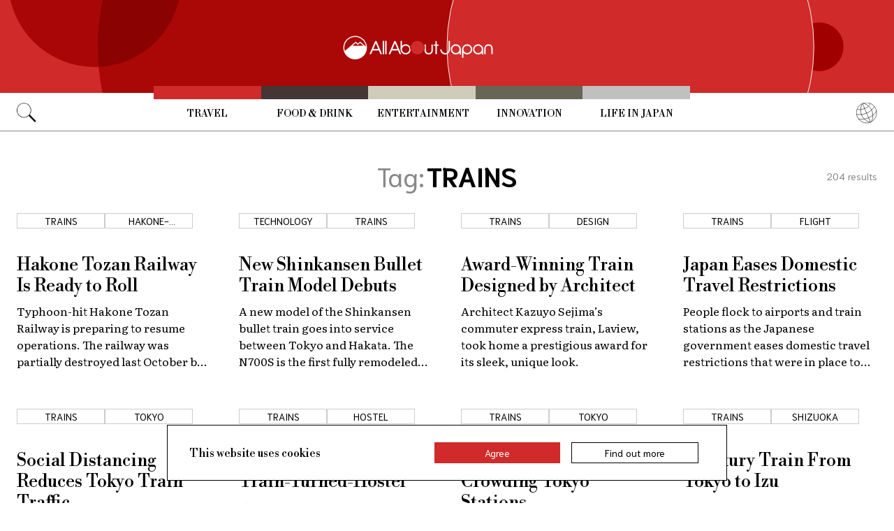

--- FILE ---
content_type: text/html; charset=UTF-8
request_url: https://allabout-japan.com/en/tag/train/3/
body_size: 5570
content:
<!DOCTYPE html>
<html lang="en">
<head prefix="og: http://ogp.me/ns# fb: http://ogp.me/ns/fb# article: http://ogp.me/ns/article#">
            <link rel="canonical" href="https://allabout-japan.com/en/tag/train/3/">
    
<link rel="preconnect" href="https://fonts.googleapis.com">
<link rel="preconnect" href="https://fonts.gstatic.com" crossorigin>
<link href="https://fonts.googleapis.com/css2?family=Libre+Bodoni:wght@400..700&family=Literata:opsz,wght@7..72,200..900&family=Niramit:ital,wght@0,200;0,300;0,400;0,500;0,600;0,700;1,200;1,300;1,400;1,500;1,600;1,700&display=swap" rel="stylesheet">


    <meta charset="UTF-8">
    <meta name="keywords" content="All About Japan, japan, Trains">
    <meta name="description" content="All About Trains!! All About Japan and Japanese stuff! Find anime, music, castles, food, restaurants, videos, shopping, travel tips and more. New mega-feature every Monday!">
    <meta property="og:title" content="Trains | All About Japan">
    <meta property="og:type" content="website">
    <meta property="og:description" content="All About Trains!! All About Japan and Japanese stuff! Find anime, music, castles, food, restaurants, videos, shopping, travel tips and more. New mega-feature every Monday!">
    <meta property="og:url" content="https://allabout-japan.com/en/tag/train/">
    <meta property="og:image" content="https://imgcp.aacdn.jp/img-a/1200/900/global-aaj-front/">
    <meta property="og:site_name" content="All About Japan">
    <meta property="fb:app_id" content="1634548196833464">
    <meta property="fb:pages" content="1626199600996814" />
    <meta name="twitter:card" content="summary_large_image">
    <meta name="twitter:site" content="@AllAbout_Japan">
    <meta name="twitter:title" content="Trains | All About Japan">
    <meta name="twitter:description" content="All About Trains!! All About Japan and Japanese stuff! Find anime, music, castles, food, restaurants, videos, shopping, travel tips and more. New mega-feature every Monday!">
    <meta name="twitter:image:src" content="https://imgcp.aacdn.jp/img-a/1200/900/global-aaj-front/">
    <meta name="viewport" content="width=device-width, initial-scale=1, maximum-scale=1, user-scalable=no">
    <meta name="B-verify" content="989620007ca5fb37ae3463b04bfb68c838cc9e65" />

    <title>Trains | All About Japan</title>

    
            <link rel="prev" href="https://allabout-japan.com/en/tag/train/2/">
                <link rel="next" href="https://allabout-japan.com/en/tag/train/4/">
    
    <link rel="shortcut icon" href="https://allabout-japan.com/favicon.ico">
    <link type="text/css" rel="stylesheet" href="/css/tag.css?id=18f2087e0ea38347ac7fbd6d333dd347">

    <script>(function(w,d,s,l,i){w[l]=w[l]||[];w[l].push({'gtm.start':
new Date().getTime(),event:'gtm.js'});var f=d.getElementsByTagName(s)[0],
j=d.createElement(s),dl=l!='dataLayer'?'&l='+l:'';j.async=true;j.src=
'https://www.googletagmanager.com/gtm.js?id='+i+dl;f.parentNode.insertBefore(j,f);
})(window,document,'script','dataLayer','GTM-W9DBWT');</script>


<script type="text/javascript">
    function isSP() {
        if(  !( navigator.userAgent.match(/iPhone/i) || navigator.userAgent.match(/Android(.+)?Mobile/i) || navigator.userAgent.match(/BlackBerry/i) || navigator.userAgent.match(/Windows Phone/i))  ) {
            return false;
        }else{
            return true;
        }
    }

    function isTablet() {
        var ua = navigator.userAgent;
        if(  (ua.indexOf('Android') > 0 && ua.indexOf('Mobile') == -1) || ua.indexOf('iPad') > 0 || ua.indexOf('Kindle') > 0 || ua.indexOf('Silk') > 0  ) {
            return true;
        }else{
            return false;
        }
    }

    var aa = aa || {};
    aa.v = aa.v || {};

    aa.v.service = 'allabout_japan';
    aa.v.language = 'en';
                                                    aa.v.page_title = 'Trains';
    
    if (isSP()) {
        aa.v.device = 'sp';
    } else {
        aa.v.device = 'pc';
    }
</script>

    <script>(function(w,d,s,l,i){w[l]=w[l]||[];w[l].push({'gtm.start':
new Date().getTime(),event:'gtm.js'});var f=d.getElementsByTagName(s)[0],
j=d.createElement(s),dl=l!='dataLayer'?'&l='+l:'';j.async=true;j.src=
'https://www.googletagmanager.com/gtm.js?id='+i+dl;f.parentNode.insertBefore(j,f);
})(window,document,'script','dataLayer','GTM-W9DBWT');</script>


<script type="text/javascript">
    function isSP() {
        if(  !( navigator.userAgent.match(/iPhone/i) || navigator.userAgent.match(/Android(.+)?Mobile/i) || navigator.userAgent.match(/BlackBerry/i) || navigator.userAgent.match(/Windows Phone/i))  ) {
            return false;
        }else{
            return true;
        }
    }

    function isTablet() {
        var ua = navigator.userAgent;
        if(  (ua.indexOf('Android') > 0 && ua.indexOf('Mobile') == -1) || ua.indexOf('iPad') > 0 || ua.indexOf('Kindle') > 0 || ua.indexOf('Silk') > 0  ) {
            return true;
        }else{
            return false;
        }
    }

    var aa = aa || {};
    aa.v = aa.v || {};

    aa.v.service = 'allabout_japan';
    aa.v.language = 'en';
                                                    aa.v.page_title = 'Trains';
    
    if (isSP()) {
        aa.v.device = 'sp';
    } else {
        aa.v.device = 'pc';
    }
</script>    
    <!-- Facebook Pixel Code -->
    <script>
    !function(f,b,e,v,n,t,s){if(f.fbq)return;n=f.fbq=function(){n.callMethod?
    n.callMethod.apply(n,arguments):n.queue.push(arguments)};if(!f._fbq)f._fbq=n;
    n.push=n;n.loaded=!0;n.version='2.0';n.queue=[];t=b.createElement(e);t.async=!0;
    t.src=v;s=b.getElementsByTagName(e)[0];s.parentNode.insertBefore(t,s)}(window,
    document,'script','https://connect.facebook.net/en_US/fbevents.js');

    fbq('init', '1519245875051082');
    fbq('track', "PageView");
    fbq('track', 'ViewContent');
    fbq('track', 'Search');</script>

    <noscript><img height="1" width="1" style="display:none"
    src="https://www.facebook.com/tr?id=1519245875051082&ev=PageView&noscript=1"
    /></noscript>
    <!-- End Facebook Pixel Code -->

<script async src="https://securepubads.g.doubleclick.net/tag/js/gpt.js"></script>
<script>
  var googletag = googletag || {};
  googletag.cmd = googletag.cmd || [];
</script>

<script src="/js/general.js?id=5ca7582261c421482436dfdf3af9bffe"></script>
<script src="/js/common.js?id=486577925eb1613dec562007412e71ec"></script>
<script src="/js/return-to-top.js?id=2b44630e450271948a7e067eecbf180b"></script>
</head>

<body>

<noscript><iframe src="https://www.googletagmanager.com/ns.html?id=GTM-W9DBWT"
height="0" width="0" style="display:none;visibility:hidden"></iframe></noscript>


<!--div id="fb-root"></div-->
<script>(function(d, s, id) {
  var js, fjs = d.getElementsByTagName(s)[0];
  if (d.getElementById(id)) return;
  js = d.createElement(s); js.id = id;
  js.src = "//connect.facebook.net/en_US/sdk.js#xfbml=1&version=v2.4";
  fjs.parentNode.insertBefore(js, fjs);
}(document, 'script', 'facebook-jssdk'));</script>



<header class="pc">
    <a href="https://allabout-japan.com/en/">
        <img src="https://allabout-japan.com/image/header/banner_pc.svg" alt="allabout japan"">
    </a>

    <nav class="container">
        <!-- 検索 虫眼鏡 -->
        <div class="search_container">
            <div class="search_icon">
                <img src="https://allabout-japan.com/image/header/icon_search.png">
            </div>
            <div class="search_form">
                <form action="https://allabout-japan.com/en/search/" method="get">
                    <label onclick=""><input class="search_input" type="search" name="q" placeholder="Uncover more" required /></label>
                    <button class="search_submit" id="search" type="submit"><i class="fa fa-search"></i>Go</button>
                </form>
            </div>
        </div>

        <!-- カテゴリ -->
        <div class="topnav">
            <ul class="topnav_menu">
                                            <li class="menu_item">
                    <a class="menu_item_anchor travel" href="https://allabout-japan.com/en/travel/">Travel</a>
                </li>
                                <li class="menu_item">
                    <a class="menu_item_anchor food" href="https://allabout-japan.com/en/food/">Food &amp; Drink</a>
                </li>
                                <li class="menu_item">
                    <a class="menu_item_anchor fun" href="https://allabout-japan.com/en/fun/">Entertainment</a>
                </li>
                                <li class="menu_item">
                    <a class="menu_item_anchor innovations" href="https://allabout-japan.com/en/innovations/">Innovation</a>
                </li>
                                <li class="menu_item">
                    <a class="menu_item_anchor shopping" href="https://allabout-japan.com/en/shopping/">Life in Japan</a>
                </li>
                                        </ul>
        </div>

        <!-- 言語選択 -->
        <div class="language_container">
            <div class="language_icon">
                <img src="https://allabout-japan.com/image/header/icon_language.svg">
            </div>
            <div id="language_options" class="language_options">
                <ul>
                                            <li class="language_options_item">
                            <a class="language_options_item_link" href="https://allabout-japan.com/en/">English</a>
                        </li>
                                            <li class="language_options_item">
                            <a class="language_options_item_link" href="https://allabout-japan.com/zh-cn/">简体中文</a>
                        </li>
                                            <li class="language_options_item">
                            <a class="language_options_item_link" href="https://allabout-japan.com/zh-tw/">繁體中文</a>
                        </li>
                                            <li class="language_options_item">
                            <a class="language_options_item_link" href="https://allabout-japan.com/th/">ภาษาไทย</a>
                        </li>
                                            <li class="language_options_item">
                            <a class="language_options_item_link" href="https://allabout-japan.com/ko/">한국어</a>
                        </li>
                                            <li class="language_options_item">
                            <a class="language_options_item_link" href="https://allabout-japan.com/ja/">日本語</a>
                        </li>
                                    </ul>
            </div>
        </div>
    </nav>
</header>
<header class="sp">
    <div class="sp_nav">
        <a href="https://allabout-japan.com/en/">
            <img src="https://allabout-japan.com/image/header/banner_sp.svg" alt="allabout japan"">
        </a>
        <div>
            <object id="sp_nav_icon_object" class="sp_nav_icon" type="image/svg+xml" data="https://allabout-japan.com/image/header/icon_hamburger.svg"></object>
        </div>
    </div>

    <nav class="sp_nav_modal">
        <div class="sp_search_and_language">
            <!-- 検索 虫眼鏡 -->
            <div class="sp_search">
                <img class="sp_search_icon" src="https://allabout-japan.com/image/header/icon_search.png">

                <div class="sp_search_form">
                    <form action="https://allabout-japan.com/en/search/" method="get">
                        <label onclick=""><input class="sp_search_input" type="search" name="q" placeholder="Uncover more" required /></label>
                    </form>
                </div>
            </div>

            <!-- 言語選択 -->
            <div class="sp_language_container">
                <div class="sp_language_icon">
                    <img src="https://allabout-japan.com/image/header/icon_language.svg">
                </div>
                <div id="sp_language_options" class="sp_language_options">
                    <ul>
                                                <li><a href="https://allabout-japan.com/en/">English</a></li>
                                                <li><a href="https://allabout-japan.com/zh-cn/">简体中文</a></li>
                                                <li><a href="https://allabout-japan.com/zh-tw/">繁體中文</a></li>
                                                <li><a href="https://allabout-japan.com/th/">ภาษาไทย</a></li>
                                                <li><a href="https://allabout-japan.com/ko/">한국어</a></li>
                                                <li><a href="https://allabout-japan.com/ja/">日本語</a></li>
                                            </ul>
                </div>
            </div>
        </div>

        <div class="sp_nav_links">
            <a class="sp_nav_home" href="https://allabout-japan.com/en/">HOME</a>
            <ul class="sp_nav_menu">
                                                <li class="sp_menu_item">
                    <a class="sp_menu_item_anchor travel" href="https://allabout-japan.com/en/travel/">Travel</a>
                </li>
                                <li class="sp_menu_item">
                    <a class="sp_menu_item_anchor food" href="https://allabout-japan.com/en/food/">Food &amp; Drink</a>
                </li>
                                <li class="sp_menu_item">
                    <a class="sp_menu_item_anchor fun" href="https://allabout-japan.com/en/fun/">Entertainment</a>
                </li>
                                <li class="sp_menu_item">
                    <a class="sp_menu_item_anchor innovations" href="https://allabout-japan.com/en/innovations/">Innovation</a>
                </li>
                                <li class="sp_menu_item">
                    <a class="sp_menu_item_anchor shopping" href="https://allabout-japan.com/en/shopping/">Life in Japan</a>
                </li>
                                            </ul>
        </div>

        <hr class="short">

        <div class="sp_nav_abouts">
            <a class="sp_nav_abouts_anchor" href="https://allabout-japan.com/en/about/">About Us</a>
            <a class="sp_nav_abouts_anchor" href="https://allabout-japan.com/en/site-policy/">Site Policy</a>
        </div>
    </nav>


</header>
<main class="main container">
    <div class="tag_page_contents">
        <header class="tag_page_header">
            <div class="tag_name_area">
                <span class="tag_name_label">Tag:</span>
                <h1 class="current_tag_name">TRAINS</h1>
            </div>
            <div class="tag_count_area">
                <span class="tag_count">204</span>
                <span>results</span>
            </div>
        </header>

        <section class="tag_article_layout_grid">
                            <article class="article_card">
        <div class="article_card_tags">
                                                    <div class="tag_component">
    <a href="/en/tag/train/">
        <div class="tag_box">
            Trains
        </div>
    </a>
</div>
                                                    <div class="tag_component">
    <a href="/en/tag/hakone-yugawara/">
        <div class="tag_box">
            Hakone-Yugawara
        </div>
    </a>
</div>
                                            </div>
    
    <a class="article_card_link" href="/en/article/9325/">
        <div class="article_card_contents">
            <div class="article_card_thumbnail">
                <img src="https://imgcp.aacdn.jp/img-a/400/auto/global-aaj-front/article/2020/07/5f0c17767e00a_5f0c16dd65ad6_1891364614.jpg" alt="Hakone Tozan Railway Is Ready to Roll">
            </div>
            <div>
                <h2 class="article_card_title">
                    Hakone Tozan Railway Is Ready to Roll
                </h2>
                <p class="article_card_lead">
                    Typhoon-hit Hakone Tozan Railway is preparing to resume operations. The railway was partially destroyed last October by Typhoon Hagibis. Operators had a successful test run on Wednesday.
                </p>
            </div>
        </div>
    </a>
</article>                            <article class="article_card">
        <div class="article_card_tags">
                                                    <div class="tag_component">
    <a href="/en/tag/technology/">
        <div class="tag_box">
            Technology
        </div>
    </a>
</div>
                                                    <div class="tag_component">
    <a href="/en/tag/train/">
        <div class="tag_box">
            Trains
        </div>
    </a>
</div>
                                            </div>
    
    <a class="article_card_link" href="/en/article/9292/">
        <div class="article_card_contents">
            <div class="article_card_thumbnail">
                <img src="https://imgcp.aacdn.jp/img-a/400/auto/global-aaj-front/article/2020/07/5efc8c3e695d2_5efc8be1a0336_996229566.jpg" alt="New Shinkansen Bullet Train Model Debuts">
            </div>
            <div>
                <h2 class="article_card_title">
                    New Shinkansen Bullet Train Model Debuts
                </h2>
                <p class="article_card_lead">
                    A new model of the Shinkansen bullet train goes into service between Tokyo and Hakata. The N700S is the first fully remodeled Tokaido Shinkansen train series in 13 years.
                </p>
            </div>
        </div>
    </a>
</article>                            <article class="article_card">
        <div class="article_card_tags">
                                                    <div class="tag_component">
    <a href="/en/tag/train/">
        <div class="tag_box">
            Trains
        </div>
    </a>
</div>
                                                    <div class="tag_component">
    <a href="/en/tag/design/">
        <div class="tag_box">
            Design
        </div>
    </a>
</div>
                                            </div>
    
    <a class="article_card_link" href="/en/article/9255/">
        <div class="article_card_contents">
            <div class="article_card_thumbnail">
                <img src="https://imgcp.aacdn.jp/img-a/400/auto/global-aaj-front/article/2020/06/5eed3515ee747_5eed340cb02c0_96347705.jpg" alt="Award-Winning Train Designed by Architect">
            </div>
            <div>
                <h2 class="article_card_title">
                    Award-Winning Train Designed by Architect
                </h2>
                <p class="article_card_lead">
                    Architect Kazuyo Sejima’s commuter express train, Laview, took home a prestigious award for its sleek, unique look.
                </p>
            </div>
        </div>
    </a>
</article>                            <article class="article_card">
        <div class="article_card_tags">
                                                    <div class="tag_component">
    <a href="/en/tag/train/">
        <div class="tag_box">
            Trains
        </div>
    </a>
</div>
                                                    <div class="tag_component">
    <a href="/en/tag/flight/">
        <div class="tag_box">
            Flight
        </div>
    </a>
</div>
                                            </div>
    
    <a class="article_card_link" href="/en/article/9250/">
        <div class="article_card_contents">
            <div class="article_card_thumbnail">
                <img src="https://imgcp.aacdn.jp/img-a/400/auto/global-aaj-front/article/2020/06/5eecb7f84d9a3_5eecb65cac3c0_836775479.jpg" alt="Japan Eases Domestic Travel Restrictions">
            </div>
            <div>
                <h2 class="article_card_title">
                    Japan Eases Domestic Travel Restrictions
                </h2>
                <p class="article_card_lead">
                    People flock to airports and train stations as the Japanese government eases domestic travel restrictions that were in place to prevent the spread of the novel coronavirus.
                </p>
            </div>
        </div>
    </a>
</article>                            <article class="article_card">
        <div class="article_card_tags">
                                                    <div class="tag_component">
    <a href="/en/tag/train/">
        <div class="tag_box">
            Trains
        </div>
    </a>
</div>
                                                    <div class="tag_component">
    <a href="/en/tag/tokyo/">
        <div class="tag_box">
            Tokyo
        </div>
    </a>
</div>
                                            </div>
    
    <a class="article_card_link" href="/en/article/9081/">
        <div class="article_card_contents">
            <div class="article_card_thumbnail">
                <img src="https://imgcp.aacdn.jp/img-a/400/auto/global-aaj-front/article/2020/04/5e9d8dfc1af81_5e9d8da89a176_1728862062.jpg" alt="Social Distancing Reduces Tokyo Train Traffic">
            </div>
            <div>
                <h2 class="article_card_title">
                    Social Distancing Reduces Tokyo Train Traffic
                </h2>
                <p class="article_card_lead">
                    The number of people passing through Tokyo’s major stations has drastically decreased on the first Monday since the Japanese government expanded the state of emergency over the COVID-19 pandemic to cover the entire nation.
                </p>
            </div>
        </div>
    </a>
</article>                            <article class="article_card">
        <div class="article_card_tags">
                                                    <div class="tag_component">
    <a href="/en/tag/train/">
        <div class="tag_box">
            Trains
        </div>
    </a>
</div>
                                                    <div class="tag_component">
    <a href="/en/tag/hostel/">
        <div class="tag_box">
            Hostel
        </div>
    </a>
</div>
                                            </div>
    
    <a class="article_card_link" href="/en/article/9059/">
        <div class="article_card_contents">
            <div class="article_card_thumbnail">
                <img src="https://imgcp.aacdn.jp/img-a/400/auto/global-aaj-front/article/2020/04/5e95188d67c76_5e951876107fe_1382800219.png" alt="Sleep in a Real Sleeper-Train-Turned-Hostel">
            </div>
            <div>
                <h2 class="article_card_title">
                    Sleep in a Real Sleeper-Train-Turned-Hostel
                </h2>
                <p class="article_card_lead">
                    The Hokutosei Hostel is designed like the inside of a sleeper train—and that&#039;s because that is exactly what it was!
                </p>
            </div>
        </div>
    </a>
</article>                            <article class="article_card">
        <div class="article_card_tags">
                                                    <div class="tag_component">
    <a href="/en/tag/train/">
        <div class="tag_box">
            Trains
        </div>
    </a>
</div>
                                                    <div class="tag_component">
    <a href="/en/tag/tokyo/">
        <div class="tag_box">
            Tokyo
        </div>
    </a>
</div>
                                            </div>
    
    <a class="article_card_link" href="/en/article/9056/">
        <div class="article_card_contents">
            <div class="article_card_thumbnail">
                <img src="https://imgcp.aacdn.jp/img-a/400/auto/global-aaj-front/article/2020/04/5e94505fc062c_5e94500825fbe_1429010445.jpg" alt="Commuters Still Crowding Tokyo Stations">
            </div>
            <div>
                <h2 class="article_card_title">
                    Commuters Still Crowding Tokyo Stations
                </h2>
                <p class="article_card_lead">
                    Many commuters showed up at stations in central Tokyo on the first Monday since the government declared a statement of emergency in the capital and asked companies to have 70 percent of employees work from home to fight the spread of the novel coronavirus
                </p>
            </div>
        </div>
    </a>
</article>                            <article class="article_card">
        <div class="article_card_tags">
                                                    <div class="tag_component">
    <a href="/en/tag/train/">
        <div class="tag_box">
            Trains
        </div>
    </a>
</div>
                                                    <div class="tag_component">
    <a href="/en/tag/shizuoka/">
        <div class="tag_box">
            Shizuoka
        </div>
    </a>
</div>
                                            </div>
    
    <a class="article_card_link" href="/en/article/8927/">
        <div class="article_card_contents">
            <div class="article_card_thumbnail">
                <img src="https://imgcp.aacdn.jp/img-a/400/auto/global-aaj-front/article/2020/02/5e574e4d9a0ba_5e574df97bcf7_370079595.jpg" alt="A Luxury Train From Tokyo to Izu">
            </div>
            <div>
                <h2 class="article_card_title">
                    A Luxury Train From Tokyo to Izu
                </h2>
                <p class="article_card_lead">
                    JR East unveils the Saphir Odoriko, a luxury train connecting Tokyo with Izu, a popular tourist destination in Shizuoka Prefecture, starting March 14.
                </p>
            </div>
        </div>
    </a>
</article>                    </section>

        <div class="pagination-box">
        <ul class="has-grid pc">
        <li class="prev">
            <a href="/en/tag/train/2/" class="has-grid">
                <img class="paginator_arrow" src="https://allabout-japan.com/image/arrow/arrow_left_black.svg">
            </a>
        </li>
    
    
    
                        <li class="non-current"><a href="/en/tag/train/">1</a></li>
                                <li class="non-current"><a href="/en/tag/train/2/">2</a></li>
                                <li class="pagination-current"><span>3</span></li>
                                <li class="non-current"><a href="/en/tag/train/4/">4</a></li>
                                <li class="non-current"><a href="/en/tag/train/5/">5</a></li>
                                <li class="non-current"><a href="/en/tag/train/6/">6</a></li>
                                <li class="non-current"><a href="/en/tag/train/7/">7</a></li>
                                <li class="non-current"><a href="/en/tag/train/8/">8</a></li>
                                <li class="non-current"><a href="/en/tag/train/9/">9</a></li>
                                <li class="non-current"><a href="/en/tag/train/10/">10</a></li>
            
    
            <li class="next">
            <a href="/en/tag/train/4/" class="has-grid">
                <img class="paginator_arrow" width="15px" height="15px" src="https://allabout-japan.com/image/arrow/arrow_right_black.svg">
            </a>
        </li>
    
        </ul>
        <ul class="has-grid sp">
        <li class="prev">
            <a href="/en/tag/train/2/" class="has-grid">
                <img class="paginator_arrow" src="https://allabout-japan.com/image/arrow/arrow_left_black.svg">
            </a>
        </li>
    
    
    
                        <li class="non-current"><a href="/en/tag/train/2/">2</a></li>
                                <li class="pagination-current"><span>3</span></li>
                                <li class="non-current"><a href="/en/tag/train/4/">4</a></li>
            
    
            <li class="next">
            <a href="/en/tag/train/4/" class="has-grid">
                <img class="paginator_arrow" width="15px" height="15px" src="https://allabout-japan.com/image/arrow/arrow_right_black.svg">
            </a>
        </li>
    
        </ul>
    </div>

        <aside class="tag_page_ad_banner">
            <a href="https://world-natural-heritage.jp/en/" target="_blank">
    <img src="https://allabout-japan.com/image/banner/world-natural-heritage.jpg" alt="World Natural Heritage">
</a>        </aside>
    </div>
</main>

<footer class="footer">
    <div class="container">
        <div class="footer_links">
            <ul class="footer_menu">
                                                <li class="footer_menu_item">
                    <a class="footer_menu_item_anchor travel" href="https://allabout-japan.com/en/travel/">Travel</a>
                </li>
                                <li class="footer_menu_item">
                    <a class="footer_menu_item_anchor food" href="https://allabout-japan.com/en/food/">Food &amp; Drink</a>
                </li>
                                <li class="footer_menu_item">
                    <a class="footer_menu_item_anchor fun" href="https://allabout-japan.com/en/fun/">Entertainment</a>
                </li>
                                <li class="footer_menu_item">
                    <a class="footer_menu_item_anchor innovations" href="https://allabout-japan.com/en/innovations/">Innovation</a>
                </li>
                                <li class="footer_menu_item">
                    <a class="footer_menu_item_anchor shopping" href="https://allabout-japan.com/en/shopping/">Life in Japan</a>
                </li>
                                            </ul>

            <div class="footer_sns">
                <span class="footer_sns_label">See us on, and join in the conversation</span>

                                    <ul class="footer_sns_icons">
                                                <li><a href="https://instagram.com/allabout_japan_/" target="_blank"><img class="sns_icon" src="https://allabout-japan.com/image/sns/instagram.png" alt="instagram logo"></a></li>
                        <li><a href="https://www.facebook.com/AllAboutJapan.en" target="_blank"><img class="sns_icon" src="https://allabout-japan.com/image/sns/facebook.png" alt="facebook logo"></a></li>

                                            </ul>
                            </div>
        </div>

        <div class="footer_abouts">
            <a class="footer_abouts_anchor" href="https://allabout-japan.com/en/about/">About Us</a>
            <a class="footer_abouts_anchor" href="https://allabout-japan.com/en/site-policy/">Site Policy</a>
        </div>

        <div class="footer_logo">
            <img class="footer_logo_img" src="https://allabout-japan.com/image/common/logo.jpg" alt="all about japan">
            <p class="footer_copyright">&copy;AllAbout-Japan.com - All rights reserved.</p>
        </div>

            </div>
</footer>
<div id="return_to_top" class="return_to_top">
    <img src="https://allabout-japan.com/image/common/return_to_top.png">
</div>

<script type="text/javascript">
    $(function(){
        if (!localStorage.getItem('cookieAccepted')) {
            $('.cookie-message').show();
        }
        $('.cookie-agree').on('click', function() {
            $('.cookie-message').hide();
            localStorage.setItem('cookieAccepted', 'true');
        });
    });
</script>

<div class="cookie-message">
    <div class="cookie-content">
        <p class="cookie-text">This website uses cookies</p>
        <button class="cookie-agree">Agree</button>
        <a class="cookie-more" href="https://allabout-japan.com/en/site-policy/eu/" target="_blank">Find out more</a>
    </div>
</div>


</body>
</html>


--- FILE ---
content_type: application/javascript; charset=utf-8
request_url: https://fundingchoicesmessages.google.com/f/AGSKWxXIkyi0g_pt55ILABqrjJwfYbn8bRdQ9VUKRM0SliHb1gNexoBWZGhFCaPbHcm02V9Ha8hAzjeIF_lYfd6PAze5vUg2_ytVXMzRRFYHgmQJwMCOqBRIYpKEiqAwODhbREBIFqC95f4Jt6-rQHasqvhatpPztTB_VV6aZOzykWVG4UjpC7kYfFXZ1Jyu/_/ad_server.-Ad300x90-_maxi_ad/-iframe-ads//get/ad.
body_size: -1286
content:
window['5480e603-e6b3-4c09-b7df-951c5cbf5d0b'] = true;